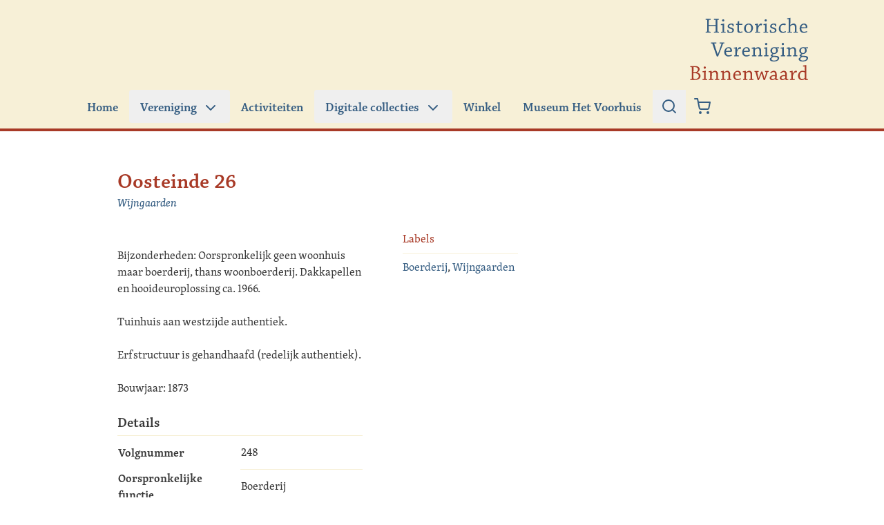

--- FILE ---
content_type: image/svg+xml
request_url: https://www.binnenwaard.nl/app/themes/binnenwaard-2022/public/images/logo-vereniging.d071d6.svg
body_size: 11460
content:
<?xml version="1.0" encoding="UTF-8"?>
<svg width="208px" height="120px" viewBox="0 0 208 120" version="1.1" xmlns="http://www.w3.org/2000/svg" xmlns:xlink="http://www.w3.org/1999/xlink">
    <title>Logo / Vereniging</title>
    <g id="Logo-/-Vereniging" stroke="none" stroke-width="1" fill="none" fill-rule="evenodd">
        <g id="Historische-Verenigi" transform="translate(6.412000, 6.800000)" fill-rule="nonzero">
            <path d="M40.536,25.236 C41.832,25.236 43.452,25.2 44.892,25.2 L49.032,25.2 L49.032,25.2 C49.032,24.66 49.068,24.048 49.068,23.544 L46.404,23.436 L46.476,3.708 C46.476,3.636 46.512,3.564 46.584,3.564 L48.888,3.456 C48.924,2.916 48.924,2.304 48.924,1.8 L40.536,1.8 L40.536,1.8 C40.5,2.34 40.5,2.952 40.5,3.492 L43.56,3.564 L43.56,12.168 L32.004,12.132 C31.86,12.132 31.824,12.096 31.824,12.024 L31.86,3.708 C31.86,3.636 31.896,3.564 31.968,3.564 L34.92,3.492 C34.956,2.916 34.956,2.34 34.956,1.8 L26.424,1.8 L26.424,1.8 C26.388,2.34 26.352,2.916 26.388,3.456 L28.944,3.564 L28.944,23.292 C28.944,23.364 28.872,23.436 28.8,23.436 L26.46,23.544 C26.424,24.084 26.424,24.696 26.424,25.236 C27.018,25.236 27.693,25.227 28.386,25.218 L29.431125,25.205625 C29.77875,25.20225 30.123,25.2 30.456,25.2 C31.968,25.2 33.66,25.236 34.956,25.236 C34.992,24.696 34.992,24.048 34.992,23.544 L31.788,23.436 L31.824,13.968 L43.38,13.932 C43.488,13.932 43.56,13.968 43.56,14.076 L43.56,23.292 C43.56,23.364 43.488,23.436 43.38,23.436 L40.572,23.544 C40.572,24.084 40.536,24.696 40.536,25.236 Z M56.384,6.264 C57.5,6.264 58.292,5.472 58.292,4.356 C58.328,3.564 57.86,2.484 56.492,2.484 C55.196,2.484 54.476,3.384 54.476,4.392 C54.476,5.4 55.268,6.264 56.384,6.264 Z M52.712,25.236 C53.936,25.236 55.268,25.2 56.492,25.2 L60.488,25.2 L60.488,25.2 C60.524,24.696 60.524,24.156 60.524,23.616 L58.004,23.544 C58.004,19.906 58.0682222,14.4697778 58.075358,10.5106667 L58.076,9.828 C58.076,9.756 58.076,9.72 58.004,9.72 C57.8351724,9.72 56.5034721,9.96741974 55.1257004,10.2084407 L54.6393336,10.2928279 C53.8315957,10.4316528 53.0533793,10.557931 52.532,10.62 C52.532,11.088 52.496,11.664 52.496,12.132 L55.304,12.24 L55.304,23.364 C55.304,23.472 55.232,23.544 55.16,23.544 L52.748,23.652 C52.712,24.156 52.712,24.696 52.712,25.236 Z M68.164,25.56 C69.892,25.56 71.512,25.272 72.484,24.66 C74.032,23.76 74.788,22.428 74.788,20.844 C74.788,18.108 72.808,17.28 70.216,16.524 C67.336,15.66 66.652,15.408 66.652,13.968 C66.652,13.032 67.048,12.42 67.516,12.06 C68.056,11.664 68.848,11.412 69.784,11.412 C70.648,11.412 71.44,11.592 71.872,11.916 C72.016,12.024 72.088,12.168 72.16,12.348 L72.628,14.616 C73.24,14.544 73.924,14.436 74.464,14.328 C74.356,12.996 74.248,11.7 74.068,10.368 C73.708,10.188 72.448,9.72 70.54,9.72 C68.812,9.72 67.372,10.08 66.292,10.692 C65.14,11.34 64.024,12.6 64.024,14.328 C64.024,16.308 65.176,17.46 68.056,18.36 C71.08,19.26 72.16,19.476 72.16,21.312 C72.16,22.32 71.656,22.932 71.116,23.328 C70.36,23.832 69.46,23.904 68.416,23.904 C67.444,23.904 66.472,23.544 65.932,23.148 C65.752,23.004 65.716,22.896 65.644,22.716 L65.14,20.376 C64.564,20.448 63.88,20.592 63.304,20.7 C63.484,22.104 63.664,23.472 63.808,24.876 C64.636,25.2 66.22,25.56 68.164,25.56 Z M84.516,25.524 C85.812,25.524 87.864,25.236 89.556,24.624 C89.484,24.12 89.412,23.544 89.304,23.04 C88.044,23.364 86.676,23.616 85.848,23.616 C84.588,23.616 83.508,22.932 83.508,21.384 L83.5080208,20.935375 L83.5080208,20.935375 L83.5085625,20.003625 C83.51025,18.58275 83.517,17.091 83.544,15.984 L83.544,11.952 L83.544,11.952 L89.16,11.952 L89.16,11.952 C89.196,11.412 89.268,10.728 89.268,10.08 C87.432,10.116 85.452,10.116 83.616,10.116 C83.616,8.604 83.652,6.66 83.688,5.436 C83.688,5.364 83.652,5.328 83.58,5.328 C83.472,5.328 81.96,5.94 81.024,6.552 C80.988,7.596 80.916,8.856 80.916,9.864 C80.88,10.008 80.772,10.116 80.664,10.116 C79.944,10.152 79.152,10.188 78.36,10.188 C78.324,10.728 78.324,11.376 78.324,11.952 L80.808,11.952 L80.808,11.952 C80.808,12.888 80.772,15.012 80.772,16.128 C80.750087,16.6758261 80.7281739,17.9706011 80.7143799,19.3222093 L80.7089889,19.9029375 C80.7033346,20.5798185 80.7,21.2462609 80.7,21.816 C80.7,22.896 80.736,23.724 81.708,24.588 C82.68,25.488 83.724,25.524 84.516,25.524 Z M99.5,25.56 C101.408,25.56 102.92,25.128 104.288,24.048 C106.196,22.572 107.384,20.196 107.384,17.316 C107.384,14.472 106.376,12.456 104.576,11.088 C103.28,10.116 101.804,9.72 100.112,9.72 C98.384,9.72 96.548,10.26 95.18,11.376 C93.092,13.068 92.12,15.408 92.12,17.964 C92.12,20.484 92.948,22.428 94.532,23.868 C95.72,24.948 97.448,25.56 99.5,25.56 Z M99.716,23.976 C98.564,23.976 97.556,23.544 96.836,22.788 C95.684,21.6 95.18,20.016 95.18,17.676 C95.18,15.48 95.684,13.752 96.836,12.564 C97.664,11.7 98.852,11.34 99.86,11.34 C101.084,11.34 102.02,11.7 102.92,12.672 C103.928,13.788 104.36,15.444 104.36,17.46 C104.36,19.872 103.928,21.492 102.74,22.788 C101.912,23.652 100.832,23.976 99.716,23.976 Z M110.992,25.236 C112.144,25.236 113.512,25.2 114.736,25.2 L119.308,25.2 L119.308,25.2 C119.38,24.696 119.38,24.12 119.38,23.652 L115.96,23.544 C115.96,22.392 115.996,20.952 115.996,19.692 C116.032,18.504 116.212,17.208 116.608,16.38 C117.544,14.616 118.3,13.572 118.984,13.032 C119.488,12.636 119.848,12.492 120.208,12.492 C120.856,12.492 121.72,12.708 122.044,12.78 C122.476,12.42 123.052,10.872 123.052,10.116 C122.548,9.9 121.72,9.72 120.892,9.72 C119.38,9.72 118.084,10.656 116.032,14.652 L115.888,14.652 C115.816,12.744 115.78,10.764 115.744,9.828 C115.744,9.756 115.708,9.72 115.672,9.72 C115.456,9.72 112.108,10.44 110.668,10.656 C110.668,11.124 110.632,11.664 110.632,12.132 L113.26,12.168 L113.26,23.472 L113.26,23.472 C113.26,23.508 113.224,23.58 113.152,23.58 L111.064,23.688 C111.028,24.156 110.992,24.732 110.992,25.236 Z M129.144,6.264 C130.26,6.264 131.052,5.472 131.052,4.356 C131.088,3.564 130.62,2.484 129.252,2.484 C127.956,2.484 127.236,3.384 127.236,4.392 C127.236,5.4 128.028,6.264 129.144,6.264 Z M125.472,25.236 C126.696,25.236 128.028,25.2 129.252,25.2 L133.248,25.2 L133.248,25.2 C133.284,24.696 133.284,24.156 133.284,23.616 L130.764,23.544 C130.764,19.906 130.828222,14.4697778 130.835358,10.5106667 L130.836,9.828 C130.836,9.756 130.836,9.72 130.764,9.72 C130.595172,9.72 129.263472,9.96741974 127.8857,10.2084407 L127.399334,10.2928279 C126.591596,10.4316528 125.813379,10.557931 125.292,10.62 C125.292,11.088 125.256,11.664 125.256,12.132 L128.064,12.24 L128.064,23.364 C128.064,23.472 127.992,23.544 127.92,23.544 L125.508,23.652 C125.472,24.156 125.472,24.696 125.472,25.236 Z M140.924,25.56 C142.652,25.56 144.272,25.272 145.244,24.66 C146.792,23.76 147.548,22.428 147.548,20.844 C147.548,18.108 145.568,17.28 142.976,16.524 C140.096,15.66 139.412,15.408 139.412,13.968 C139.412,13.032 139.808,12.42 140.276,12.06 C140.816,11.664 141.608,11.412 142.544,11.412 C143.408,11.412 144.2,11.592 144.632,11.916 C144.776,12.024 144.848,12.168 144.92,12.348 L145.388,14.616 C146,14.544 146.684,14.436 147.224,14.328 C147.116,12.996 147.008,11.7 146.828,10.368 C146.468,10.188 145.208,9.72 143.3,9.72 C141.572,9.72 140.132,10.08 139.052,10.692 C137.9,11.34 136.784,12.6 136.784,14.328 C136.784,16.308 137.936,17.46 140.816,18.36 C143.84,19.26 144.92,19.476 144.92,21.312 C144.92,22.32 144.416,22.932 143.876,23.328 C143.12,23.832 142.22,23.904 141.176,23.904 C140.204,23.904 139.232,23.544 138.692,23.148 C138.512,23.004 138.476,22.896 138.404,22.716 L137.9,20.376 C137.324,20.448 136.64,20.592 136.064,20.7 C136.244,22.104 136.424,23.472 136.568,24.876 C137.396,25.2 138.98,25.56 140.924,25.56 Z M158.176,25.56 C159.724,25.56 161.956,25.056 163.864,24.084 C163.792,23.58 163.648,23.004 163.468,22.536 C162.28,23.004 160.444,23.616 159.04,23.616 C157.924,23.616 156.628,23.292 155.8,22.248 C154.864,21.168 154.468,19.872 154.468,17.856 C154.468,15.624 155.296,14.04 156.124,13.14 C156.88,12.276 157.78,11.808 159.184,11.808 C160.66,11.808 162.1,12.6 162.424,12.708 C162.856,12.42 163.612,11.016 163.612,10.476 C163.072,10.116 161.848,9.72 160.3,9.72 C155.188,9.72 151.552,13.392 151.552,18.576 C151.552,23.112 154.684,25.56 158.176,25.56 Z M176.76,25.236 C177.876,25.236 179.244,25.2 180.396,25.2 L184.104,25.2 L184.104,25.2 C184.104,24.696 184.14,24.12 184.14,23.616 L181.764,23.544 C181.8,20.736 181.836,17.712 181.836,14.976 C181.836,13.968 181.728,13.032 181.332,12.312 C180.54,10.98 179.1,9.72 177.3,9.72 C175.968,9.72 175.248,9.828 171.432,11.88 L171.288,11.844 C171.324,7.884 171.396,3.492 171.396,0.144 C171.396,0.036 171.36,0 171.288,0 C171,0 167.256,0.684 165.852,0.828 C165.816,1.296 165.78,1.872 165.816,2.376 L168.552,2.412 L168.552,23.4 L168.552,23.4 C168.552,23.472 168.48,23.544 168.408,23.544 L166.356,23.652 C166.32,24.156 166.32,24.696 166.32,25.236 C167.4,25.236 168.768,25.2 169.812,25.2 L173.988,25.2 L173.988,25.2 C173.988,24.696 174.024,24.12 174.024,23.616 L171.252,23.544 C171.252,20.844 171.288,16.704 171.324,13.896 C172.8,12.816 174.78,11.88 176.256,11.88 C176.904,11.88 177.912,12.06 178.524,13.032 C178.9965,13.842 179.057672,14.905125 179.063473,16.4883428 L179.063605,18.2137778 C179.062222,19.928 179.056,21.86 179.028,23.4 C179.028,23.472 178.992,23.544 178.92,23.544 L176.796,23.652 C176.76,24.192 176.76,24.732 176.76,25.236 Z M194.48,25.56 C196.028,25.56 198.188,25.02 200.204,24.048 C200.132,23.544 199.988,22.932 199.808,22.428 C198.548,22.932 196.676,23.58 195.02,23.58 C193.544,23.58 192.392,23.364 191.312,22.14 C190.484,21.168 190.088,19.656 190.16,17.676 L190.861839,17.6750204 C193.273306,17.6688163 197.346286,17.6331429 199.268,17.568 C199.628,17.532 200.312,16.704 200.492,16.236 C200.492,14.652 200.168,12.888 199.124,11.592 C198.188,10.404 196.748,9.72 194.876,9.72 C190.232,9.72 187.208,13.608 187.208,18.324 C187.208,22.5 189.8,25.56 194.48,25.56 Z M190.268,16.02 C190.376,14.184 191.312,13.068 191.78,12.528 C192.392,11.844 193.22,11.412 194.48,11.412 C195.488,11.412 196.244,11.844 196.784,12.492 C197.324,13.14 197.756,14.292 197.756,15.516 C197.756,15.768 197.576,15.876 197.288,15.912 C195.236,15.984 192.32,16.02 190.268,16.02 Z M47.6,65.524 C49.256,61.78 51.02,57.1 52.46,53.428 C53.72,50.26 55.16,46.588 56.276,43.564 L58.292,43.456 C58.328,42.916 58.328,42.304 58.328,41.8 L50.3,41.8 L50.3,41.8 C50.3,42.304 50.264,42.952 50.3,43.492 L53.432,43.6 C53.504,43.6 53.54,43.672 53.54,43.744 C53.036,45.616 51.452,50.116 50.588,52.564 C49.58,55.372 48.356,58.72 47.132,61.852 L46.952,61.852 C45.764,58.504 44.648,55.012 43.604,51.808 C42.992,49.972 41.48,45.04 41.084,43.6 L44.612,43.492 C44.648,42.952 44.684,42.304 44.648,41.8 L35.576,41.8 L35.576,41.8 C35.54,42.34 35.504,42.916 35.54,43.456 L37.592,43.564 C37.7,43.564 37.808,43.6 37.808,43.672 C38.816,46.66 39.932,50.044 40.976,53.068 C42.344,56.92 44.036,61.636 45.548,65.56 L46.1291944,65.5595576 C46.7734911,65.5580828 47.3784615,65.5516923 47.6,65.524 Z M65.536,65.56 C67.084,65.56 69.244,65.02 71.26,64.048 C71.188,63.544 71.044,62.932 70.864,62.428 C69.604,62.932 67.732,63.58 66.076,63.58 C64.6,63.58 63.448,63.364 62.368,62.14 C61.54,61.168 61.144,59.656 61.216,57.676 L61.9178387,57.6750204 C64.3293061,57.6688163 68.4022857,57.6331429 70.324,57.568 C70.684,57.532 71.368,56.704 71.548,56.236 C71.548,54.652 71.224,52.888 70.18,51.592 C69.244,50.404 67.804,49.72 65.932,49.72 C61.288,49.72 58.264,53.608 58.264,58.324 C58.264,62.5 60.856,65.56 65.536,65.56 Z M61.324,56.02 C61.432,54.184 62.368,53.068 62.836,52.528 C63.448,51.844 64.276,51.412 65.536,51.412 C66.544,51.412 67.3,51.844 67.84,52.492 C68.38,53.14 68.812,54.292 68.812,55.516 C68.812,55.768 68.632,55.876 68.344,55.912 C66.292,55.984 63.376,56.02 61.324,56.02 Z M75.012,65.236 C76.164,65.236 77.532,65.2 78.756,65.2 L83.328,65.2 L83.328,65.2 C83.4,64.696 83.4,64.12 83.4,63.652 L79.98,63.544 C79.98,62.392 80.016,60.952 80.016,59.692 C80.052,58.504 80.232,57.208 80.628,56.38 C81.564,54.616 82.32,53.572 83.004,53.032 C83.508,52.636 83.868,52.492 84.228,52.492 C84.876,52.492 85.74,52.708 86.064,52.78 C86.496,52.42 87.072,50.872 87.072,50.116 C86.568,49.9 85.74,49.72 84.912,49.72 C83.4,49.72 82.104,50.656 80.052,54.652 L79.908,54.652 C79.836,52.744 79.8,50.764 79.764,49.828 C79.764,49.756 79.728,49.72 79.692,49.72 C79.476,49.72 76.128,50.44 74.688,50.656 C74.688,51.124 74.652,51.664 74.652,52.132 L77.28,52.168 L77.28,63.472 L77.28,63.472 C77.28,63.508 77.244,63.58 77.172,63.58 L75.084,63.688 C75.048,64.156 75.012,64.732 75.012,65.236 Z M96.188,65.56 C97.736,65.56 99.896,65.02 101.912,64.048 C101.84,63.544 101.696,62.932 101.516,62.428 C100.256,62.932 98.384,63.58 96.728,63.58 C95.252,63.58 94.1,63.364 93.02,62.14 C92.192,61.168 91.796,59.656 91.868,57.676 L92.5698387,57.6750204 C94.9813061,57.6688163 99.0542857,57.6331429 100.976,57.568 C101.336,57.532 102.02,56.704 102.2,56.236 C102.2,54.652 101.876,52.888 100.832,51.592 C99.896,50.404 98.456,49.72 96.584,49.72 C91.94,49.72 88.916,53.608 88.916,58.324 C88.916,62.5 91.508,65.56 96.188,65.56 Z M91.976,56.02 C92.084,54.184 93.02,53.068 93.488,52.528 C94.1,51.844 94.928,51.412 96.188,51.412 C97.196,51.412 97.952,51.844 98.492,52.492 C99.032,53.14 99.464,54.292 99.464,55.516 C99.464,55.768 99.284,55.876 98.996,55.912 C96.944,55.984 94.028,56.02 91.976,56.02 Z M116.176,65.236 C117.184,65.236 118.516,65.2 119.632,65.2 L123.412,65.2 L123.412,65.2 C123.448,64.696 123.448,64.12 123.448,63.616 L121.144,63.544 C121.18,60.844 121.252,57.424 121.252,54.832 C121.252,54.004 121.072,53.068 120.568,52.168 C119.884,51.016 118.588,49.72 116.716,49.72 C115.168,49.72 114.376,49.864 110.812,52.06 L110.632,52.024 C110.524,51.52 110.344,50.548 110.236,49.864 C110.236,49.792 110.236,49.756 110.164,49.756 C110.02,49.756 108.888571,49.991102 107.683254,50.2396385 L107.22958,50.3330364 C106.473633,50.4883061 105.733429,50.638 105.232,50.728 C105.196,51.16 105.16,51.7 105.16,52.204 L107.932,52.24 L107.968,63.4 C107.968,63.472 107.896,63.544 107.86,63.544 L105.7,63.652 C105.664,64.156 105.664,64.732 105.664,65.236 C106.744,65.236 108.004,65.2 109.156,65.2 L113.224,65.2 L113.224,65.2 C113.26,64.696 113.26,64.12 113.26,63.616 L110.668,63.544 C110.668,60.916 110.704,56.74 110.776,54.004 C112.18,52.888 114.196,51.916 115.528,51.916 C116.392,51.916 117.292,52.024 117.976,53.284 C118.4128,54.0232 118.44192,55.26416 118.443861,56.6263787 L118.443605,58.3122963 C118.442222,60.0057778 118.436,61.888 118.408,63.4 C118.408,63.472 118.372,63.544 118.3,63.544 L116.212,63.652 C116.176,64.156 116.176,64.732 116.176,65.236 Z M129.936,46.264 C131.052,46.264 131.844,45.472 131.844,44.356 C131.88,43.564 131.412,42.484 130.044,42.484 C128.748,42.484 128.028,43.384 128.028,44.392 C128.028,45.4 128.82,46.264 129.936,46.264 Z M126.264,65.236 C127.488,65.236 128.82,65.2 130.044,65.2 L134.04,65.2 L134.04,65.2 C134.076,64.696 134.076,64.156 134.076,63.616 L131.556,63.544 C131.556,59.906 131.620222,54.4697778 131.627358,50.5106667 L131.628,49.828 C131.628,49.756 131.628,49.72 131.556,49.72 C131.387172,49.72 130.055472,49.9674197 128.6777,50.2084407 L128.191334,50.2928279 C127.383596,50.4316528 126.605379,50.557931 126.084,50.62 C126.084,51.088 126.048,51.664 126.048,52.132 L128.856,52.24 L128.856,63.364 C128.856,63.472 128.784,63.544 128.712,63.544 L126.3,63.652 C126.264,64.156 126.264,64.696 126.264,65.236 Z M142.976,74.056 C144.992,74.056 146.972,73.66 148.484,73.048 C150.932,72.004 152.192,70.168 152.192,68.224 C152.192,66.748 151.652,66.1 150.536,65.38 C149.564,64.696 147.908,64.552 145.316,64.408 C141.752,64.3 140.636,64.192 140.636,63.22 C140.636,62.752 141.5,62.068 142.364,61.348 C145.424,61.528 147.08,60.628 148.304,59.404 C149.42,58.252 149.924,56.596 149.924,55.3 C149.924,53.932 149.492,52.672 148.628,51.88 L148.664,51.736 C149.384,51.736 151.328,51.772 152.084,51.736 C152.12,51.16 152.12,50.512 152.084,49.9 C150.932,49.972 148.916,50.044 147.368,50.116 C147.116,50.116 146.9,50.116 146.576,50.044 C146.18,49.9 145.208,49.72 144.128,49.72 C139.808,49.72 137.216,52.672 137.216,55.768 C137.216,58.576 138.944,60.124 140.564,60.88 L140.564,61.096 C137.864,62.968 137.756,63.04 137.756,63.364 C137.756,64.912 138.836,65.524 139.88,65.812 L139.88,66.028 C139.016,66.748 138.224,67.252 136.856,68.296 C136.244,68.836 136.1,69.196 136.1,69.916 C136.1,72.58 138.656,74.056 142.976,74.056 Z M143.516,59.836 C141.716,59.836 140.06,58.72 140.06,55.66 C140.06,52.816 141.536,51.268 143.732,51.268 C144.992,51.268 145.748,51.736 146.252,52.384 C146.828,53.104 147.116,54.04 147.116,55.372 C147.116,58.324 145.496,59.836 143.516,59.836 Z M143.408,72.472 C141.392,72.472 138.908,71.752 138.908,69.916 C138.908,68.728 140.096,67.792 141.716,66.388 C142.472,66.388 143.66,66.46 145.46,66.568 C148.52,66.784 149.492,67.144 149.492,68.836 C149.492,70.024 148.772,70.96 147.512,71.608 C146.396,72.22 144.74,72.472 143.408,72.472 Z M158.5,46.264 C159.616,46.264 160.408,45.472 160.408,44.356 C160.444,43.564 159.976,42.484 158.608,42.484 C157.312,42.484 156.592,43.384 156.592,44.392 C156.592,45.4 157.384,46.264 158.5,46.264 Z M154.828,65.236 C156.052,65.236 157.384,65.2 158.608,65.2 L162.604,65.2 L162.604,65.2 C162.64,64.696 162.64,64.156 162.64,63.616 L160.12,63.544 C160.12,59.906 160.184222,54.4697778 160.191358,50.5106667 L160.192,49.828 C160.192,49.756 160.192,49.72 160.12,49.72 C159.951172,49.72 158.619472,49.9674197 157.2417,50.2084407 L156.755334,50.2928279 C155.947596,50.4316528 155.169379,50.557931 154.648,50.62 C154.648,51.088 154.612,51.664 154.612,52.132 L157.42,52.24 L157.42,63.364 C157.42,63.472 157.348,63.544 157.276,63.544 L154.864,63.652 C154.828,64.156 154.828,64.696 154.828,65.236 Z M176.004,65.236 C177.012,65.236 178.344,65.2 179.46,65.2 L183.24,65.2 L183.24,65.2 C183.276,64.696 183.276,64.12 183.276,63.616 L180.972,63.544 C181.008,60.844 181.08,57.424 181.08,54.832 C181.08,54.004 180.9,53.068 180.396,52.168 C179.712,51.016 178.416,49.72 176.544,49.72 C174.996,49.72 174.204,49.864 170.64,52.06 L170.46,52.024 C170.352,51.52 170.172,50.548 170.064,49.864 C170.064,49.792 170.064,49.756 169.992,49.756 C169.848,49.756 168.716571,49.991102 167.511254,50.2396385 L167.05758,50.3330364 C166.301633,50.4883061 165.561429,50.638 165.06,50.728 C165.024,51.16 164.988,51.7 164.988,52.204 L167.76,52.24 L167.796,63.4 C167.796,63.472 167.724,63.544 167.688,63.544 L165.528,63.652 C165.492,64.156 165.492,64.732 165.492,65.236 C166.572,65.236 167.832,65.2 168.984,65.2 L173.052,65.2 L173.052,65.2 C173.088,64.696 173.088,64.12 173.088,63.616 L170.496,63.544 C170.496,60.916 170.532,56.74 170.604,54.004 C172.008,52.888 174.024,51.916 175.356,51.916 C176.22,51.916 177.12,52.024 177.804,53.284 C178.2408,54.0232 178.26992,55.26416 178.271861,56.6263787 L178.271605,58.3122963 C178.270222,60.0057778 178.264,61.888 178.236,63.4 C178.236,63.472 178.2,63.544 178.128,63.544 L176.04,63.652 C176.004,64.156 176.004,64.732 176.004,65.236 Z M192.392,74.056 C194.408,74.056 196.388,73.66 197.9,73.048 C200.348,72.004 201.608,70.168 201.608,68.224 C201.608,66.748 201.068,66.1 199.952,65.38 C198.98,64.696 197.324,64.552 194.732,64.408 C191.168,64.3 190.052,64.192 190.052,63.22 C190.052,62.752 190.916,62.068 191.78,61.348 C194.84,61.528 196.496,60.628 197.72,59.404 C198.836,58.252 199.34,56.596 199.34,55.3 C199.34,53.932 198.908,52.672 198.044,51.88 L198.08,51.736 C198.8,51.736 200.744,51.772 201.5,51.736 C201.536,51.16 201.536,50.512 201.5,49.9 C200.348,49.972 198.332,50.044 196.784,50.116 C196.532,50.116 196.316,50.116 195.992,50.044 C195.596,49.9 194.624,49.72 193.544,49.72 C189.224,49.72 186.632,52.672 186.632,55.768 C186.632,58.576 188.36,60.124 189.98,60.88 L189.98,61.096 C187.28,62.968 187.172,63.04 187.172,63.364 C187.172,64.912 188.252,65.524 189.296,65.812 L189.296,66.028 C188.432,66.748 187.64,67.252 186.272,68.296 C185.66,68.836 185.516,69.196 185.516,69.916 C185.516,72.58 188.072,74.056 192.392,74.056 Z M192.932,59.836 C191.132,59.836 189.476,58.72 189.476,55.66 C189.476,52.816 190.952,51.268 193.148,51.268 C194.408,51.268 195.164,51.736 195.668,52.384 C196.244,53.104 196.532,54.04 196.532,55.372 C196.532,58.324 194.912,59.836 192.932,59.836 Z M192.824,72.472 C190.808,72.472 188.324,71.752 188.324,69.916 C188.324,68.728 189.512,67.792 191.132,66.388 C191.888,66.388 193.076,66.46 194.876,66.568 C197.936,66.784 198.908,67.144 198.908,68.836 C198.908,70.024 198.188,70.96 196.928,71.608 C195.812,72.22 194.156,72.472 192.824,72.472 Z" id="HistorischeVereniging" fill="#355D82"></path>
            <path d="M8.604,105.236 C14.04,105.236 17.568,102.464 17.568,98.432 C17.568,95.552 15.048,93.14 11.808,92.744 L11.808,92.528 C14.148,91.664 16.092,89.72 16.092,87.092 C16.092,85.22 14.904,83.528 13.248,82.736 C11.556,81.944 9.468,81.764 6.408,81.764 C4.572,81.764 1.62,81.8 0.072,81.836 C0.036,82.34 0.036,82.916 0.036,83.492 L2.736,83.564 L2.736,103.292 C2.736,103.436 2.628,103.472 2.556,103.472 L0.036,103.544 C0,104.084 0,104.66 0,105.2 L4.212,105.2 L4.212,105.2 C4.896,105.2 7.74,105.236 8.604,105.236 Z M7.272,92.204 C6.372,92.204 5.76,92.168 5.544,92.132 L5.58,83.528 C5.904,83.492 6.552,83.42 7.668,83.42 C11.484,83.42 13.248,85.256 13.248,87.704 C13.248,90.44 10.476,92.204 7.272,92.204 Z M8.568,103.58 C6.228,103.58 5.508,103.328 5.508,102.248 L5.544,93.932 C5.7456,93.8744 6.22368,93.86288 7.033536,93.860576 L7.466368,93.86 C7.5432,93.86 7.6224,93.86 7.704,93.86 C12.888,93.86 14.58,96.524 14.58,98.72 C14.58,102.248 11.448,103.58 8.568,103.58 Z M24.848,86.264 C25.964,86.264 26.756,85.472 26.756,84.356 C26.792,83.564 26.324,82.484 24.956,82.484 C23.66,82.484 22.94,83.384 22.94,84.392 C22.94,85.4 23.732,86.264 24.848,86.264 Z M21.176,105.236 C22.4,105.236 23.732,105.2 24.956,105.2 L28.952,105.2 L28.952,105.2 C28.988,104.696 28.988,104.156 28.988,103.616 L26.468,103.544 C26.468,99.906 26.5322222,94.4697778 26.539358,90.5106667 L26.54,89.828 C26.54,89.756 26.54,89.72 26.468,89.72 C26.2991724,89.72 24.9674721,89.9674197 23.5897004,90.2084407 L23.1033336,90.2928279 C22.2955957,90.4316528 21.5173793,90.557931 20.996,90.62 C20.996,91.088 20.96,91.664 20.96,92.132 L23.768,92.24 L23.768,103.364 C23.768,103.472 23.696,103.544 23.624,103.544 L21.212,103.652 C21.176,104.156 21.176,104.696 21.176,105.236 Z M42.352,105.236 C43.36,105.236 44.692,105.2 45.808,105.2 L49.588,105.2 L49.588,105.2 C49.624,104.696 49.624,104.12 49.624,103.616 L47.32,103.544 C47.356,100.844 47.428,97.424 47.428,94.832 C47.428,94.004 47.248,93.068 46.744,92.168 C46.06,91.016 44.764,89.72 42.892,89.72 C41.344,89.72 40.552,89.864 36.988,92.06 L36.808,92.024 C36.7,91.52 36.52,90.548 36.412,89.864 C36.412,89.792 36.412,89.756 36.34,89.756 C36.196,89.756 35.0645714,89.991102 33.8592536,90.2396385 L33.4055802,90.3330364 C32.6496327,90.4883061 31.9094286,90.638 31.408,90.728 C31.372,91.16 31.336,91.7 31.336,92.204 L34.108,92.24 L34.144,103.4 C34.144,103.472 34.072,103.544 34.036,103.544 L31.876,103.652 C31.84,104.156 31.84,104.732 31.84,105.236 C32.92,105.236 34.18,105.2 35.332,105.2 L39.4,105.2 L39.4,105.2 C39.436,104.696 39.436,104.12 39.436,103.616 L36.844,103.544 C36.844,100.916 36.88,96.74 36.952,94.004 C38.356,92.888 40.372,91.916 41.704,91.916 C42.568,91.916 43.468,92.024 44.152,93.284 C44.5888,94.0232 44.61792,95.26416 44.6198613,96.6263787 L44.6196049,98.3122963 C44.6182222,100.005778 44.612,101.888 44.584,103.4 C44.584,103.472 44.548,103.544 44.476,103.544 L42.388,103.652 C42.352,104.156 42.352,104.732 42.352,105.236 Z M63.24,105.236 C64.248,105.236 65.58,105.2 66.696,105.2 L70.476,105.2 L70.476,105.2 C70.512,104.696 70.512,104.12 70.512,103.616 L68.208,103.544 C68.244,100.844 68.316,97.424 68.316,94.832 C68.316,94.004 68.136,93.068 67.632,92.168 C66.948,91.016 65.652,89.72 63.78,89.72 C62.232,89.72 61.44,89.864 57.876,92.06 L57.696,92.024 C57.588,91.52 57.408,90.548 57.3,89.864 C57.3,89.792 57.3,89.756 57.228,89.756 C57.084,89.756 55.9525714,89.991102 54.7472536,90.2396385 L54.2935802,90.3330364 C53.5376327,90.4883061 52.7974286,90.638 52.296,90.728 C52.26,91.16 52.224,91.7 52.224,92.204 L54.996,92.24 L55.032,103.4 C55.032,103.472 54.96,103.544 54.924,103.544 L52.764,103.652 C52.728,104.156 52.728,104.732 52.728,105.236 C53.808,105.236 55.068,105.2 56.22,105.2 L60.288,105.2 L60.288,105.2 C60.324,104.696 60.324,104.12 60.324,103.616 L57.732,103.544 C57.732,100.916 57.768,96.74 57.84,94.004 C59.244,92.888 61.26,91.916 62.592,91.916 C63.456,91.916 64.356,92.024 65.04,93.284 C65.4768,94.0232 65.50592,95.26416 65.5078613,96.6263787 L65.5076049,98.3122963 C65.5062222,100.005778 65.5,101.888 65.472,103.4 C65.472,103.472 65.436,103.544 65.364,103.544 L63.276,103.652 C63.24,104.156 63.24,104.732 63.24,105.236 Z M80.888,105.56 C82.436,105.56 84.596,105.02 86.612,104.048 C86.54,103.544 86.396,102.932 86.216,102.428 C84.956,102.932 83.084,103.58 81.428,103.58 C79.952,103.58 78.8,103.364 77.72,102.14 C76.892,101.168 76.496,99.656 76.568,97.676 L77.2698387,97.6750204 C79.6813061,97.6688163 83.7542857,97.6331429 85.676,97.568 C86.036,97.532 86.72,96.704 86.9,96.236 C86.9,94.652 86.576,92.888 85.532,91.592 C84.596,90.404 83.156,89.72 81.284,89.72 C76.64,89.72 73.616,93.608 73.616,98.324 C73.616,102.5 76.208,105.56 80.888,105.56 Z M76.676,96.02 C76.784,94.184 77.72,93.068 78.188,92.528 C78.8,91.844 79.628,91.412 80.888,91.412 C81.896,91.412 82.652,91.844 83.192,92.492 C83.732,93.14 84.164,94.292 84.164,95.516 C84.164,95.768 83.984,95.876 83.696,95.912 C81.644,95.984 78.728,96.02 76.676,96.02 Z M100.876,105.236 C101.884,105.236 103.216,105.2 104.332,105.2 L108.112,105.2 L108.112,105.2 C108.148,104.696 108.148,104.12 108.148,103.616 L105.844,103.544 C105.88,100.844 105.952,97.424 105.952,94.832 C105.952,94.004 105.772,93.068 105.268,92.168 C104.584,91.016 103.288,89.72 101.416,89.72 C99.868,89.72 99.076,89.864 95.512,92.06 L95.332,92.024 C95.224,91.52 95.044,90.548 94.936,89.864 C94.936,89.792 94.936,89.756 94.864,89.756 C94.72,89.756 93.5885714,89.991102 92.3832536,90.2396385 L91.9295802,90.3330364 C91.1736327,90.4883061 90.4334286,90.638 89.932,90.728 C89.896,91.16 89.86,91.7 89.86,92.204 L92.632,92.24 L92.668,103.4 C92.668,103.472 92.596,103.544 92.56,103.544 L90.4,103.652 C90.364,104.156 90.364,104.732 90.364,105.236 C91.444,105.236 92.704,105.2 93.856,105.2 L97.924,105.2 L97.924,105.2 C97.96,104.696 97.96,104.12 97.96,103.616 L95.368,103.544 C95.368,100.916 95.404,96.74 95.476,94.004 C96.88,92.888 98.896,91.916 100.228,91.916 C101.092,91.916 101.992,92.024 102.676,93.284 C103.1128,94.0232 103.14192,95.26416 103.143861,96.6263787 L103.143605,98.3122963 C103.142222,100.005778 103.136,101.888 103.108,103.4 C103.108,103.472 103.072,103.544 103,103.544 L100.912,103.652 C100.876,104.156 100.876,104.732 100.876,105.236 Z M117.408,105.524 C118.668,102.824 120.792,97.82 121.98,94.652 L122.196,94.652 C123.24,98.468 124.464,102.068 125.688,105.56 L126.252247,105.559605 C126.870667,105.558222 127.356,105.552 127.776,105.524 C128.712,103.148 129.468,101.024 130.332,98.504 C131.412,95.3 132.096,93.068 132.564,91.772 L134.148,91.664 C134.184,91.124 134.22,90.584 134.184,90.08 C133.428,90.08 132.528,90.116 131.628,90.116 L127.992,90.116 L127.992,90.116 C127.992,90.584 127.956,91.16 127.956,91.7 L130.008,91.772 C130.116,91.772 130.152,91.808 130.116,91.916 C129.828,93.176 129.36,95.084 128.748,97.244 C128.208,99.224 127.848,100.412 127.236,102.428 L127.02,102.428 C126.621333,101.18 125.980642,99.0807407 125.335005,96.9539717 L125.037531,95.9734321 C124.445333,94.0204444 123.88,92.152 123.528,91.016 L122.903062,91.0165625 C122.28375,91.01825 121.71,91.025 121.44,91.052 C120.9072,92.4344 120.27072,94.09328 119.631936,95.759072 L119.2492,96.7572201 C118.422854,98.9123264 117.62688,100.988 117.084,102.392 L116.904,102.356 C116.544,100.916 116.076,98.936 115.644,96.848 C115.176,94.688 114.708,92.528 114.564,91.736 L117.084,91.7 C117.12,91.16 117.12,90.584 117.12,90.116 L109.884,90.116 L109.884,90.116 C109.884,90.584 109.848,91.16 109.884,91.664 L111.54,91.772 C111.648,91.772 111.684,91.844 111.72,91.916 C112.116,93.392 112.62,95.408 113.268,97.82 C113.844,99.98 114.528,102.536 115.464,105.56 L116.107592,105.55916 C116.614531,105.557061 117.048,105.549714 117.408,105.524 Z M146.54,105.56 C148.16,105.56 150.212,105.236 150.68,105.092 C150.716,104.588 150.716,104.012 150.68,103.58 L148.268,103.652 C148.052,103.652 147.944,103.472 147.944,103.112 C147.97687,101.731478 148.009739,97.9800605 148.015207,96.0502007 L148.016,95.552 L148.016,95.552 C148.016,91.556 145.856,89.72 143.192,89.72 C140.348,89.72 138.332,91.376 136.784,92.888 C137.18,93.356 137.648,93.86 138.044,94.256 C139.268,92.924 140.852,91.88 142.364,91.88 C144.56,91.88 145.46,93.392 145.352,97.208 L144.922519,97.2071603 C144.465959,97.2050612 143.768,97.1977143 142.868,97.172 C138.08,97.172 135.848,100.016 135.848,102.032 C135.848,104.084 138.152,105.56 139.952,105.56 C141.212,105.56 142.544,105.308 145.172,103.94 L145.352,103.94 C145.82,104.66 146.18,105.236 146.54,105.56 Z M141.176,103.652 C139.772,103.652 138.8,102.86 138.8,101.708 C138.8,100.088 140.096,98.756 143.3,98.756 C144.344,98.756 145.1,98.792 145.28,98.828 L145.28,101.888 C145.28,102.068 145.28,102.14 145.172,102.176 C143.804,103.148 142.22,103.652 141.176,103.652 Z M163.828,105.56 C165.448,105.56 167.5,105.236 167.968,105.092 C168.004,104.588 168.004,104.012 167.968,103.58 L165.556,103.652 C165.34,103.652 165.232,103.472 165.232,103.112 C165.26487,101.731478 165.297739,97.9800605 165.303207,96.0502007 L165.304,95.552 L165.304,95.552 C165.304,91.556 163.144,89.72 160.48,89.72 C157.636,89.72 155.62,91.376 154.072,92.888 C154.468,93.356 154.936,93.86 155.332,94.256 C156.556,92.924 158.14,91.88 159.652,91.88 C161.848,91.88 162.748,93.392 162.64,97.208 L162.210519,97.2071603 C161.753959,97.2050612 161.056,97.1977143 160.156,97.172 C155.368,97.172 153.136,100.016 153.136,102.032 C153.136,104.084 155.44,105.56 157.24,105.56 C158.5,105.56 159.832,105.308 162.46,103.94 L162.64,103.94 C163.108,104.66 163.468,105.236 163.828,105.56 Z M158.464,103.652 C157.06,103.652 156.088,102.86 156.088,101.708 C156.088,100.088 157.384,98.756 160.588,98.756 C161.632,98.756 162.388,98.792 162.568,98.828 L162.568,101.888 C162.568,102.068 162.568,102.14 162.46,102.176 C161.092,103.148 159.508,103.652 158.464,103.652 Z M170.604,105.236 C171.756,105.236 173.124,105.2 174.348,105.2 L178.92,105.2 L178.92,105.2 C178.992,104.696 178.992,104.12 178.992,103.652 L175.572,103.544 C175.572,102.392 175.608,100.952 175.608,99.692 C175.644,98.504 175.824,97.208 176.22,96.38 C177.156,94.616 177.912,93.572 178.596,93.032 C179.1,92.636 179.46,92.492 179.82,92.492 C180.468,92.492 181.332,92.708 181.656,92.78 C182.088,92.42 182.664,90.872 182.664,90.116 C182.16,89.9 181.332,89.72 180.504,89.72 C178.992,89.72 177.696,90.656 175.644,94.652 L175.5,94.652 C175.428,92.744 175.392,90.764 175.356,89.828 C175.356,89.756 175.32,89.72 175.284,89.72 C175.068,89.72 171.72,90.44 170.28,90.656 C170.28,91.124 170.244,91.664 170.244,92.132 L172.872,92.168 L172.872,103.472 L172.872,103.472 C172.872,103.508 172.836,103.58 172.764,103.58 L170.676,103.688 C170.64,104.156 170.604,104.732 170.604,105.236 Z M195.992,103.94 L196.172,103.94 C196.532,104.768 196.892,105.272 197.252,105.56 C198.728,105.56 200.888,105.164 201.464,104.984 L201.464,103.436 L201.464,103.436 L199.016,103.544 C198.728,103.544 198.62,103.292 198.62,102.788 C198.656,95.84 198.728,86.516 198.728,80.108 C198.728,80.036 198.692,80 198.656,80 C198.296,80 194.732,80.684 192.932,80.9 C192.896,81.368 192.896,81.908 192.896,82.448 L195.884,82.52 C195.92,85.148 195.956,87.596 195.956,90.332 L195.812,90.44 C194.768,90.044 193.544,89.72 192.248,89.72 C189.944,89.72 188.144,90.62 186.884,92.024 C185.372,93.716 184.472,95.984 184.472,98.36 C184.472,100.664 185.192,102.464 186.596,103.796 C187.676,104.948 189.26,105.56 190.952,105.56 C192.212,105.56 192.968,105.452 195.992,103.94 Z M191.672,103.652 C190.556,103.652 189.368,103.184 188.612,102.176 C187.784,101.06 187.46,99.8 187.46,98 C187.46,95.948 187.928,94.508 188.756,93.32 C189.584,92.204 190.88,91.592 192.356,91.592 C193.616,91.592 194.804,91.952 195.848,92.528 C195.875,94.58 195.88175,96.93575 195.883438,99.3370625 L195.884,101.744 C195.884,101.96 195.884,102.104 195.668,102.248 C194.516,103.076 193.184,103.652 191.672,103.652 Z" id="Binnenwaard" fill="#A83A27"></path>
        </g>
    </g>
</svg>

--- FILE ---
content_type: image/svg+xml
request_url: https://www.binnenwaard.nl/app/themes/binnenwaard-2022/public/images/uiting-vereniging.ea8fc8.svg
body_size: 2448
content:
<svg width="1059" height="178" xmlns="http://www.w3.org/2000/svg" xmlns:xlink="http://www.w3.org/1999/xlink"><defs><path id="a" d="M0 177.229h1058.429V0H0z"/></defs><g fill="none" fill-rule="evenodd"><path d="M1057.889 136.139c-3.499-4.768-5.089-3.493-6.682-7.632-1.592-4.133-4.764-5.401-8.581-7.623-3.82-2.227-12.712 12.71-13.99 5.394-1.279-7.303-4.683-17.793-12.711-17.793-.784 0-1.523.246-2.225.664v-8.536h-3.094l-1.991-2.23V65.261l-6.042-7h-2.254V45.008h3.09-3.09V31.536l1.78-.019-10.811-23.223V0v8.293l-10.809 23.263 1.78-.02v13.471h-3.19 3.19v13.253h-1.938l-6.039 7v13.343h-58.174V70.02h-6.352v9.596l-16.845 27.598h2.22v20.865h-7.739v-4.818h2.859l-18.748-40.203-18.749 40.203h2.86l.005 4.818c-1.93-.889-3.989-1.18-5.854-.278-2.98 1.416-4.042 4.531-5.777 6.983-4.219-4.16-8.51-4.422-12.008.921M0 176.561l42.146-.049c2.739-.377 5.354-1.003 8.237-1.217 5.5-.41 11.582 1.017 16.427.84 3.134-.112 5.71-1.055 8.651-1.397 4.768-.56 4.323.093 8.587 1.172.87.222 1.703.388 2.535.552l13.802-.014c2.513-.57 4.99-1.435 7.524-2.618 1.448-.677 4.077-2.46 6.357-2.947 9.305-1.965 27.191 3.247 34.445 5.188-.592-.193-1.001-.455-1.245-.793 3.212-.289 8.336.193 11.917.547 8.03.768 8.472.163 15.15-2.064 3.315-1.108 7.83-2.407 12.092-2.792l11.074 2.133s11.055 3.667 19.331.469c2.297-1.625-.399-2.112.147-3.643.67-1.877 2.466-3.472 4.374-4.623.897-.54 1.85-.95 2.824-1.277v-2.256l8.234-7.953c3.057-2.002 10.23-2.514 13.609-3.675.872-1.1 2.369-2.27 4.125-3.253-3.288-1.009-5.822-3.067.12-2.947-1.376-5.942-2.53-9.698 5.86-6.983.455-5.07 1.619-7.043 6.956-4.92l.051-11.604 9.377-11.034h56.26l8.11 11.162 20.2-.056v-3.343h3.838v3.332l35.002.067 14.004 11.476.094 12.47c.597-.577 1.248-1.078 2.008-1.418 4.582-2.029 17.262.468 19.139 4.494 1.702 2.645 11.92.865 11.92.865 5.6-.562 7.46-1.828 12.987 1.777 0 0 5.65 3.108 13.277-.669 1.734-.42 3.265-1.386 5.498-.942 4.122.822 4.293 2.468 8.57 2.128 5.063-.402 10.96-1.777 14.926-1.777 3.97 0 6.564.944 8.914 2.25 2.479 1.377 3.29 2.466 7.439 5.188 4.901-3.605 6.55-2.342 11.52-1.78 2.568-3.983 7.212-2.005 10.571-.856 1.665-4.029 12.926-6.526 16.99-4.49 1.989-1.892 4.173-2.039 6.775-3.58-1.797-2.827-3.82-8.475.51-9.945-5.179-7.356 7.619-11.028 11.827-12.64 1.145 1.004 2.013 2.348 2.101 3.801 3.164-.083 8.223-4.162 11.382-2.023 2.1 1.426 2.278 5.891.637 7.628 1.788.268 4.192.448 5.827 1.352l6.81-39.372.144-2.227h-3.324v-3.18h3.528l.283-4.452-1.592-1.266 1.277-2.87 12.09-4.529 5.062-1.118 7 .246 2.87 3.817.947 14.936-2.861 3.817 8.852 48.145c1.116-.659 1.528-1.261 2.342-2.913.744-1.51 1.29-2.923 2.168-4.384 2.65-4.409 8.009-8.317 13.282-5.919 1.317-4.537 5.613-9.071 10.632-7.04 4.318 1.743 5.183 6.607 8.5 9.302l-1.101.653h11.036l13.35-23.86h51.412v-8.705h6.055v9.535l20.734 24.74V100.86h45.28v30.393" stroke="#386382"/><path stroke="#386382" d="M669.943 135.519h-8.574l-10.833 11.058v15.986M772.528 137.231l11.805 14.158h-2.509v11.173"/><path stroke="#386382" d="M661.515 162.561v-18.285h8.427v18.285"/><path d="m1002.1 30.806-21.62.04v1.339h7.005c-.193.144-.362.308-.584.436-3.994 2.286-1.3 2.452-.45 2.452.145 0 .233-.003.233-.003s.346-.026.825-.026c.95 0 2.438.099 2.722.693.428.832.29 2.41.996 2.787h.12c.718-.378.573-1.955.98-2.787.308-.594 1.793-.693 2.741-.693.477 0 .82.026.82.026s.093.003.237.003c.854 0 3.552-.166-.457-2.452-.225-.128-.388-.292-.584-.436h7.016v-1.379Z" fill="#386382"/><path stroke="#386382" d="M979.068 45h24.342M1017.076 100h-3.376"/><mask id="b" fill="#fff"><use xlink:href="#a"/></mask><path fill="#386382" mask="url(#b)" d="M887.391 124.507h2.859v-1.245h-2.859z"/><path stroke="#386382" mask="url(#b)" d="M795.168 67.283 771.275 97.75h47.789zM815 75.318v25.293M774 100.612V75.319M855 128.08v20.98M887 128.08v20.98M895 128.08v23.309M1013 151.389V109.15M812.22 142.12c0-7.021 4.735-12.712 10.573-12.712 3.908 0 7.323 2.545 9.151 6.333l.049.1.112-.322M593.033 133.875s3.485 2.79 5.824 2.872c2.34.083 7.056-1.097 9.174-.53 2.117.568 3.316 2.546 4.43 2.779 1.113.233 6.06-1.012 7.73-.972 4.465.107 3.416.021 6.8.648 4.154.77 7.128 7.15 7.128 7.15M410 168.033v-23.521M263 132.064v35.97M353.22 168.033V146.94h10.873v21.093M697.892 154.899h10.624v-10.624h-10.624zM717.976 154.899H728.6v-10.624h-10.624zM738.054 154.899h10.625v-10.624h-10.625zM758.133 154.899h10.624v-10.624h-10.624zM677.8 154.899h10.624v-10.624H677.8z"/><path d="M927.014 117.848v23.837h-12.532v-24.533a6.266 6.266 0 1 1 12.532 0v.696ZM955.774 117.848v23.837h-12.532v-24.533a6.266 6.266 0 1 1 12.532 0v.696ZM984.534 117.848v23.837H972v-24.533a6.266 6.266 0 1 1 12.533 0v.696ZM306.808 161.634h12.485v-12.485h-12.485zM330.442 161.637h12.487v-12.488h-12.487zM375.612 161.634h12.487v-12.485h-12.487z" stroke="#396082" mask="url(#b)"/><path stroke="#396082" mask="url(#b)" d="M388.099 161.634h12.485v-12.485h-12.485z"/><path stroke="#386382" mask="url(#b)" d="M873.017 149.115v-21.093h10.87v21.093"/><path stroke="#396082" mask="url(#b)" d="M860.094 136.215h8.134v-8.134h-8.134zM867.436 116.611h8.135v-8.135h-8.135z"/><path d="m629.676 82.92 2.43 1.459s27.266 17.915 26.086 16.355c-1.531-2.024-1.341-7.894-1.341-7.894L629.173 80.4c-.056-1.946-1.461-48.819.003-53.8 1.756-5.962-8.461 3.402-8.461 3.402-.292 2.323 5.361 41.096 6.6 49.515-3.573-1.917-23.349-12.672-30.052-19.228-2.848-2.786.98 8.786.98 8.786l29.437 12.89 7.358 48.651s7.254-2.51 6.515-5.533c0 0-9.556-32.809-11.877-42.164Z" stroke="#386382" mask="url(#b)"/></g></svg>